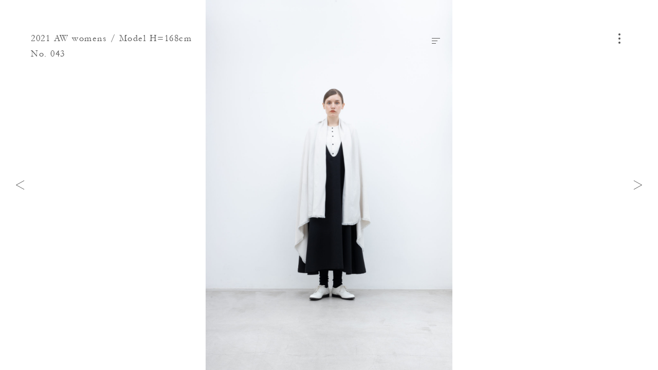

--- FILE ---
content_type: text/html; charset=UTF-8
request_url: https://nocontrolair.com/look/8007/
body_size: 4341
content:
<!DOCTYPE HTML>
<html lang="ja" prefix="og: http://ogp.me/ns#">
<head>
<link rel="preload" href="https://fast.fonts.net/t/1.css?apiType=js&projectid=855bf088-3e3d-4587-ace6-d7795209dd94" as="style">
<link rel="preload" href="https://fast.fonts.net/jsapi/core/mt.js" as="script">
<link rel="preload" href="https://fast.fonts.net/jsapi/855bf088-3e3d-4587-ace6-d7795209dd94.js" as="script">
<link rel="preload" href="https://ajax.googleapis.com/ajax/libs/jquery/3.4.1/jquery.min.js" as="script">
<link rel="preload" href="https://nocontrolair.com/wp2018/wp-content/themes/nocontrolair/assets/js/commons.js?v=1.3.0" as="script">

<meta charset="UTF-8">
<meta http-equiv="X-UA-Compatible" content="IE=edge">
<meta name="robots" content="index,follow">
<meta name="viewport" content="width=device-width, initial-scale=1.0, minimum-scale=1.0, maximum-scale=1.0, user-scalable=no" id="viewport">
<meta name="keywords" content="xxx,xxx,xxx" />
<meta name="description" content="NO CONTROL AIR Official website" />
<meta property="og:title" content="No. 043 | 2021 AW womens / Model H=168cm | Look | NO CONTROL AIR" />
<meta property="og:description" content='NO CONTROL AIR Official website' />
<meta property="og:site_name" content="NO CONTROL AIR" />
<meta property="og:url" content="https://nocontrolair.com/look/8007/" />
<meta property="og:locale" content="ja_JP" />
<meta property="og:image" content="https://nocontrolair.com/wp2018/wp-content/uploads/2021/03/nocontrolair_21aw_womens_look_buyer_043.jpg" />
<meta property="og:type" content="article" />
<meta name="twitter:card" content="summary_large_image">
<meta name="twitter:title" content="No. 043 | 2021 AW womens / Model H=168cm | Look | NO CONTROL AIR">
<meta name="twitter:description" content="NO CONTROL AIR Official website">
<meta name="twitter:image" content="https://nocontrolair.com/wp2018/wp-content/uploads/2021/03/nocontrolair_21aw_womens_look_buyer_043.jpg">
<meta name="twitter:url" content="https://nocontrolair.com/look/8007/">
<link rel="apple-touch-icon" sizes="180x180" href="//nocontrolair.com/wp2018/wp-content/themes/nocontrolair/assets/images/favicon/apple-touch-icon.png?v=1.3.0">
<link rel="icon" type="image/png" sizes="32x32" href="//nocontrolair.com/wp2018/wp-content/themes/nocontrolair/assets/images/favicon/favicon-32x32.png?v=1.3.0">
<link rel="icon" type="image/png" sizes="16x16" href="//nocontrolair.com/wp2018/wp-content/themes/nocontrolair/assets/images/favicon/favicon-16x16.png?v=1.3.0">
<link rel="manifest" href="//nocontrolair.com/wp2018/wp-content/themes/nocontrolair/assets/images/favicon/site.webmanifest">
<link rel="mask-icon" href="//nocontrolair.com/wp2018/wp-content/themes/nocontrolair/assets/images/favicon/safari-pinned-tab.svg?v=1.3.0" color="#888888">
<link rel="shortcut icon" href="//nocontrolair.com/wp2018/wp-content/themes/nocontrolair/assets/images/favicon/favicon.ico">
<meta name="msapplication-TileColor" content="#555555">
<meta name="msapplication-config" content="//nocontrolair.com/wp2018/wp-content/themes/nocontrolair/assets/images/favicon/browserconfig.xml">
<meta name="theme-color" content="#ffffff">
<title>No. 043 | 2021 AW womens / Model H=168cm | Look | NO CONTROL AIR</title>
<link rel='dns-prefetch' href='//ajax.googleapis.com' />
<link rel='dns-prefetch' href='//s.w.org' />
		<script type="text/javascript">
			window._wpemojiSettings = {"baseUrl":"https:\/\/s.w.org\/images\/core\/emoji\/11\/72x72\/","ext":".png","svgUrl":"https:\/\/s.w.org\/images\/core\/emoji\/11\/svg\/","svgExt":".svg","source":{"concatemoji":"https:\/\/nocontrolair.com\/wp2018\/wp-includes\/js\/wp-emoji-release.min.js"}};
			!function(a,b,c){function d(a,b){var c=String.fromCharCode;l.clearRect(0,0,k.width,k.height),l.fillText(c.apply(this,a),0,0);var d=k.toDataURL();l.clearRect(0,0,k.width,k.height),l.fillText(c.apply(this,b),0,0);var e=k.toDataURL();return d===e}function e(a){var b;if(!l||!l.fillText)return!1;switch(l.textBaseline="top",l.font="600 32px Arial",a){case"flag":return!(b=d([55356,56826,55356,56819],[55356,56826,8203,55356,56819]))&&(b=d([55356,57332,56128,56423,56128,56418,56128,56421,56128,56430,56128,56423,56128,56447],[55356,57332,8203,56128,56423,8203,56128,56418,8203,56128,56421,8203,56128,56430,8203,56128,56423,8203,56128,56447]),!b);case"emoji":return b=d([55358,56760,9792,65039],[55358,56760,8203,9792,65039]),!b}return!1}function f(a){var c=b.createElement("script");c.src=a,c.defer=c.type="text/javascript",b.getElementsByTagName("head")[0].appendChild(c)}var g,h,i,j,k=b.createElement("canvas"),l=k.getContext&&k.getContext("2d");for(j=Array("flag","emoji"),c.supports={everything:!0,everythingExceptFlag:!0},i=0;i<j.length;i++)c.supports[j[i]]=e(j[i]),c.supports.everything=c.supports.everything&&c.supports[j[i]],"flag"!==j[i]&&(c.supports.everythingExceptFlag=c.supports.everythingExceptFlag&&c.supports[j[i]]);c.supports.everythingExceptFlag=c.supports.everythingExceptFlag&&!c.supports.flag,c.DOMReady=!1,c.readyCallback=function(){c.DOMReady=!0},c.supports.everything||(h=function(){c.readyCallback()},b.addEventListener?(b.addEventListener("DOMContentLoaded",h,!1),a.addEventListener("load",h,!1)):(a.attachEvent("onload",h),b.attachEvent("onreadystatechange",function(){"complete"===b.readyState&&c.readyCallback()})),g=c.source||{},g.concatemoji?f(g.concatemoji):g.wpemoji&&g.twemoji&&(f(g.twemoji),f(g.wpemoji)))}(window,document,window._wpemojiSettings);
		</script>
		<style type="text/css">
img.wp-smiley,
img.emoji {
	display: inline !important;
	border: none !important;
	box-shadow: none !important;
	height: 1em !important;
	width: 1em !important;
	margin: 0 .07em !important;
	vertical-align: -0.1em !important;
	background: none !important;
	padding: 0 !important;
}
</style>
<link rel='stylesheet'  href='https://nocontrolair.com/wp2018/wp-includes/css/dist/block-library/style.min.css' type='text/css' media='all' />
<link rel='stylesheet'  href='https://nocontrolair.com/wp2018/wp-content/themes/nocontrolair/assets/css/style.css?v=1.3.0' type='text/css' media='all' />
<script defer src='https://ajax.googleapis.com/ajax/libs/jquery/3.4.1/jquery.min.js'></script>
<link rel='https://api.w.org/' href='https://nocontrolair.com/wp-json/' />
<link rel="canonical" href="https://nocontrolair.com/look/8007/" />
<link rel='shortlink' href='https://nocontrolair.com/?p=8007' />
<link rel="alternate" type="application/json+oembed" href="https://nocontrolair.com/wp-json/oembed/1.0/embed?url=https%3A%2F%2Fnocontrolair.com%2Flook%2F8007%2F" />
<link rel="alternate" type="text/xml+oembed" href="https://nocontrolair.com/wp-json/oembed/1.0/embed?url=https%3A%2F%2Fnocontrolair.com%2Flook%2F8007%2F&#038;format=xml" />
</head>
<body class="look-template-default single single-look postid-8007 content-look content-item-group single-item-group">
<div id="fb-root"></div>
<script>
(function(d, s, id) {
	var js, fjs = d.getElementsByTagName(s)[0];
	if (d.getElementById(id)) return;
	js = d.createElement(s); js.id = id; js.async = true;
	js.src = 'https://connect.facebook.net/ja_JP/sdk.js#xfbml=1&version=v3.1';
	fjs.parentNode.insertBefore(js, fjs);
}(document, 'script', 'facebook-jssdk'));
</script>
<div id="wrap">
	<header id="header">
		<div class="inner wf">
			<section>
				
				<div class="page_ttl wf">
																	<a href="https://nocontrolair.com/look/season/2021-aw-womens/">2021 AW womens / Model H=168cm</a>
												No. 043									</div>

							</section>
		</div>
	</header>
	<button id="nav-toggle">
		<i><span></span></i>
	</button>
	<main>
		<article>


<section class="sec_main">
	<div class="inner">
		<div class="fig-container">
												<figure class="imagecontainer is-cover">
						<img
						data-aspectratio="1200/1800"
						data-srcset="https://nocontrolair.com/wp2018/wp-content/uploads/2021/03/nocontrolair_21aw_womens_look_buyer_043-890x1335.jpg 828w, https://nocontrolair.com/wp2018/wp-content/uploads/2021/03/nocontrolair_21aw_womens_look_buyer_043-1200x1800.jpg 1920w, https://nocontrolair.com/wp2018/wp-content/uploads/2021/03/nocontrolair_21aw_womens_look_buyer_043-1200x1800.jpg 2048w"
						class="imagecontainer-img lazyload" />
					</figure>
							
			<button id="data-toggle">
				<i><span></span></i>
			</button>

							<div id="data-panel">
					<div class="inner">
						<h1>
														<span>2021 AW womens / Model H=168cm</span>
														No. 043						</h1>
						<div class="content">
													<dl>
																	<dt>Stole</dt>
																<dd>
									<ul>
										<li class="row-id">
											<a href="https://nocontrolair.com/search/NK_NT304SL/">NK_NT304SL : NRCTGS</a>  |  10,000+tax										</li>
																					<li class="row-sizes">
												Size: 00_											</li>
																															<li class="row-colors">
												<span>Color:</span>
																									<i class="color icon-color-02"></i>
																									<i class="color icon-color-42"></i>
																									<i class="color icon-color-95"></i>
																							</li>
																															<li class="row-modelsize">
												Model Size: 110c-180c											</li>
																			</ul>
								</dd>
							</dl>
													<dl>
																	<dt>Shirt</dt>
																<dd>
									<ul>
										<li class="row-id">
											<a href="https://nocontrolair.com/search/CW_NC104SF/">CW_NC104SF : NNCSH</a>  |  16,500+tax										</li>
																					<li class="row-sizes">
												Size: 38_/XS											</li>
																															<li class="row-colors">
												<span>Color:</span>
																									<i class="color icon-color-03"></i>
																									<i class="color icon-color-11"></i>
																									<i class="color icon-color-22"></i>
																									<i class="color icon-color-90"></i>
																							</li>
																															<li class="row-modelsize">
												Model Size: XS											</li>
																			</ul>
								</dd>
							</dl>
													<dl>
																	<dt>Skirt</dt>
																<dd>
									<ul>
										<li class="row-id">
											<a href="https://nocontrolair.com/search/CW_NC078SK/">CW_NC078SK : NJMPSK</a>  |  22,000+tax										</li>
																					<li class="row-sizes">
												Size: 36_/38_											</li>
																															<li class="row-colors">
												<span>Color:</span>
																									<i class="color icon-color-04"></i>
																									<i class="color icon-color-90"></i>
																									<i class="color icon-color-95"></i>
																							</li>
																															<li class="row-modelsize">
												Model Size: 38											</li>
																			</ul>
								</dd>
							</dl>
												</div>
						<div class="btn">
														<a href="https://nocontrolair.com/contact/?postid=8007&#038;posttype=look">
								Ask for This Look
								<i>
									<svg class="icon">
										<use xlink:href="#icon-arrow"/>
									</svg>
								</i>
							</a>
						</div>
					</div>
				</div>
					</div>
	</div>
</section>

<nav class="page-nav">
	<div class="inner">
		<div class="prev">
							<a href="https://nocontrolair.com/look/8006/" rel="prev"><i><svg class="icon"><use xlink:href="#icon-arrow"/></svg></i></a>					</div>
		<div class="next">
							<a href="https://nocontrolair.com/look/8008/" rel="next"><i><svg class="icon"><use xlink:href="#icon-arrow"/></svg></i></a>					</div>
	</div>
</nav>


		</article>
	</main>
	<div id="nav-panel">
	<header>
		<div class="inner">
			<section>
				<div class="logo">
					<a href="https://nocontrolair.com/">
						NO CONTROL AIR					</a>
				</div>
			</section>
		</div>
	</header>
	<section class="content">
		<div class="inner">
			<div class="search">
				<form role="search" method="get" class="search-form" action="https://nocontrolair.com/">
	<input type="search" class="search-field" placeholder="" value="" name="s" />
	<button type="submit" class="search-submit">
		<i class="icon-search">
			<svg class="icon">
				<use xlink:href="#icon-search"/>
			</svg>
		</i>
	</button>
</form>
			</div>
			<div class="list">
				<ul>
					<li>
						<span>Look</span>
												<ul>
														<li>
								<dl>
									<dt>– 2026<span>SS</span></dt>
																		<dd>
										<a href="https://nocontrolair.com/look/season/2026-ss-mens/">M</a><span>|</span><a href="https://nocontrolair.com/look/season/2026-ss-womens/">W</a>
									</dd>
																	</dl>
							</li>
														<li>
								<dl>
									<dt>– 2025<span>AW</span></dt>
																		<dd>
										<a href="https://nocontrolair.com/look/season/2025-aw-mens/">M</a><span>|</span><a href="https://nocontrolair.com/look/season/2025-aw-womens/">W</a>
									</dd>
																	</dl>
							</li>
														<li>
								<dl>
									<dt>– 2025<span>SS</span></dt>
																		<dd>
										<a href="https://nocontrolair.com/look/season/2025-ss-mens/">M</a><span>|</span><a href="https://nocontrolair.com/look/season/2025-ss-womens/">W</a>
									</dd>
																	</dl>
							</li>
													</ul>
																		<dl class="acorddion">
							<dd class="panel">
								<ul>
																			<li>
											<dl>
												<dt>– 2024<span>AW</span></dt>
																									<dd>
														<a href="https://nocontrolair.com/look/season/2024-aw-mens/">M</a><span>|</span><a href="https://nocontrolair.com/look/season/2024-aw-womens/">W</a>
													</dd>
																							</dl>
										</li>
																			<li>
											<dl>
												<dt>– 2024<span>SS</span></dt>
																									<dd>
														<a href="https://nocontrolair.com/look/season/2024-ss-mens/">M</a><span>|</span><a href="https://nocontrolair.com/look/season/2024-ss-womens/">W</a>
													</dd>
																							</dl>
										</li>
																			<li>
											<dl>
												<dt>– 2023<span>AW</span></dt>
																									<dd>
														<a href="https://nocontrolair.com/look/season/2023-aw-mens/">M</a><span>|</span><a href="https://nocontrolair.com/look/season/2023-aw-womens/">W</a>
													</dd>
																							</dl>
										</li>
																			<li>
											<dl>
												<dt>– 2023<span>SS</span></dt>
																									<dd>
														<a href="https://nocontrolair.com/look/season/2023-ss-mens/">M</a><span>|</span><a href="https://nocontrolair.com/look/season/2023-ss-womens/">W</a>
													</dd>
																							</dl>
										</li>
																			<li>
											<dl>
												<dt>– 2022<span>AW</span></dt>
																									<dd>
														<a href="https://nocontrolair.com/look/season/2022-aw-mens/">M</a><span>|</span><a href="https://nocontrolair.com/look/season/2022-aw-womens/">W</a>
													</dd>
																							</dl>
										</li>
																			<li>
											<dl>
												<dt>– 2022<span>SS</span></dt>
																									<dd>
														<a href="https://nocontrolair.com/look/season/2022-ss-mens/">M</a><span>|</span><a href="https://nocontrolair.com/look/season/2022-ss-womens/">W</a>
													</dd>
																							</dl>
										</li>
																			<li>
											<dl>
												<dt>– 2021<span>AW</span></dt>
																									<dd>
														<a href="https://nocontrolair.com/look/season/2021-aw-mens/">M</a><span>|</span><a href="https://nocontrolair.com/look/season/2021-aw-womens/">W</a>
													</dd>
																							</dl>
										</li>
																			<li>
											<dl>
												<dt>– 2021<span>SS</span></dt>
																									<dd>
														<a href="https://nocontrolair.com/look/season/2021-ss-mens/">M</a><span>|</span><a href="https://nocontrolair.com/look/season/2021-ss-womens/">W</a>
													</dd>
																							</dl>
										</li>
																			<li>
											<dl>
												<dt>– 2020<span>AW</span></dt>
																									<dd>
														<a href="https://nocontrolair.com/look/season/2020-aw-mens/">M</a><span>|</span><a href="https://nocontrolair.com/look/season/2020-aw-womens/">W</a>
													</dd>
																							</dl>
										</li>
																			<li>
											<dl>
												<dt>– 2020<span>SS</span></dt>
																									<dd>
														<a href="https://nocontrolair.com/look/season/2020-ss-mens/">M</a><span>|</span><a href="https://nocontrolair.com/look/season/2020-ss-womens/">W</a>
													</dd>
																							</dl>
										</li>
																			<li>
											<dl>
												<dt>– 2019<span>AW</span></dt>
																									<dd>
														<a href="https://nocontrolair.com/look/season/2019-aw-mens/">M</a><span>|</span><a href="https://nocontrolair.com/look/season/2019-aw-womens/">W</a>
													</dd>
																							</dl>
										</li>
																			<li>
											<dl>
												<dt>– 2019<span>SS</span></dt>
																									<dd>
														<a href="https://nocontrolair.com/look/season/2019-ss-mens/">M</a><span>|</span><a href="https://nocontrolair.com/look/season/2019-ss-womens/">W</a>
													</dd>
																							</dl>
										</li>
																			<li>
											<dl>
												<dt>– 2018<span>AW</span></dt>
																									<dd>
														<a href="https://nocontrolair.com/look/season/2018-aw-mens/">M</a><span>|</span><a href="https://nocontrolair.com/look/season/2018-aw-womens/">W</a>
													</dd>
																							</dl>
										</li>
																			<li>
											<dl>
												<dt>– 2018<span>SS</span></dt>
																									<dd>
														<a href="https://nocontrolair.com/look/season/2018-ss-mens/">M</a><span>|</span><a href="https://nocontrolair.com/look/season/2018-ss-womens/">W</a>
													</dd>
																							</dl>
										</li>
																	</ul>
							</dd>
							<dt class="tab">
								<span>more season</span>
							</dt>
						</dl>
											</li>
				</ul>
				<ul>
					<li>
						<span>Product</span>
												<ul>
														<li>
								<dl>
																		<dt>
										<a href="https://nocontrolair.com/product/season/2026-ss/">
											– 2026<span>SS</span>										</a>
									</dt>
																	</dl>
							</li>
														<li>
								<dl>
																		<dt>
										<a href="https://nocontrolair.com/product/season/2025-aw/">
											– 2025<span>AW</span>										</a>
									</dt>
																	</dl>
							</li>
														<li>
								<dl>
																		<dt>
										<a href="https://nocontrolair.com/product/season/2025-ss/">
											– 2025<span>SS</span>										</a>
									</dt>
																	</dl>
							</li>
													</ul>
																		<dl class="acorddion">
							<dd class="panel">
								<ul>
																			<li>
											<dl>
																								<dt>
													<a href="https://nocontrolair.com/product/season/2024-aw/">
														– 2024<span>AW</span>													</a>
												</dt>
																							</dl>
										</li>
																			<li>
											<dl>
																								<dt>
													<a href="https://nocontrolair.com/product/season/2024-ss/">
														– 2024<span>SS</span>													</a>
												</dt>
																							</dl>
										</li>
																			<li>
											<dl>
																								<dt>
													<a href="https://nocontrolair.com/product/season/2023-aw/">
														– 2023<span>AW</span>													</a>
												</dt>
																							</dl>
										</li>
																			<li>
											<dl>
																								<dt>
													<a href="https://nocontrolair.com/product/season/2023-ss/">
														– 2023<span>SS</span>													</a>
												</dt>
																							</dl>
										</li>
																			<li>
											<dl>
																								<dt>
													<a href="https://nocontrolair.com/product/season/2022-aw/">
														– 2022<span>AW</span>													</a>
												</dt>
																							</dl>
										</li>
																			<li>
											<dl>
																								<dt>
													<a href="https://nocontrolair.com/product/season/2022-ss/">
														– 2022<span>SS</span>													</a>
												</dt>
																							</dl>
										</li>
																			<li>
											<dl>
																								<dt>
													<a href="https://nocontrolair.com/product/season/2021-aw/">
														– 2021<span>AW</span>													</a>
												</dt>
																							</dl>
										</li>
																			<li>
											<dl>
																								<dt>
													<a href="https://nocontrolair.com/product/season/2021-ss/">
														– 2021<span>SS</span>													</a>
												</dt>
																							</dl>
										</li>
																	</ul>
							</dd>
							<dt class="tab">
								<span>more season</span>
							</dt>
						</dl>
											</li>
				</ul>
				<ul>
					<li>
						<a href="https://nocontrolair.com/news/">News</a>
					</li>
					<li>
						<a href="https://nocontrolair.com/stockist/">Stockist</a>
					</li>
					<li>
						<a href="https://nocontrolair.com/about/">About</a>
					</li>
					<li>
						<a href="https://nocontrolair.com/contact/">Contact</a>
					</li>
				</ul>
				<ul>
					<li>
						<a href="https://www.instagram.com/nocontrolair_official/" target="_blank">Instagram</a>
					</li>
				</ul>
				<ul>
					<li>
						<a href="http://www.firmum.jp/" target="_blank">firmum</a>
					</li>
				</ul>
			</div>
		</div>
	</section>
</div>
</div>
<script type='text/javascript'>
/* <![CDATA[ */
var wp_data = {"site":"1","post_id":"8007","post_type":"look","slug":"043-17","title":"043","permalink":"https:\/\/nocontrolair.com\/look\/8007\/","paged":"1","taxonomy":"","term_name":"","term_slug":"","term_id":"","taxonomy_hierarchy":"","homeurl":"https:\/\/nocontrolair.com\/","template_dir_uri":"https:\/\/nocontrolair.com\/wp2018\/wp-content\/themes\/nocontrolair","stylesheet_dir_uri":"https:\/\/nocontrolair.com\/wp2018\/wp-content\/themes\/nocontrolair","stylesheet_dir":"\/wp2018\/wp-content\/themes\/nocontrolair","contenturl":"https:\/\/nocontrolair.com\/wp2018\/wp-content","current_page_url":"https:\/\/nocontrolair.com\/look\/8007\/","current_page_path":"\/look\/8007\/","ajax_url":"https:\/\/nocontrolair.com\/wp2018\/wp-admin\/admin-ajax.php","is_home":"","is_front_page":"","is_page":"","is_page_root":"","is_static_page":"","is_single":"1","is_singular":"1","is_archive":"","is_post_type_archive":"","is_tax":"","is_date":"","is_search":"","is_tag":"","is_feed":"","theme_version":"1.3.0","break_points":{"small":768,"medium":992,"large":1920,"xlarge":2048}};
/* ]]> */
</script>
<script defer src='https://nocontrolair.com/wp2018/wp-content/themes/nocontrolair/assets/js/commons.js?v=1.3.0'></script>
<script defer src='https://nocontrolair.com/wp2018/wp-content/themes/nocontrolair/assets/js/page-single-look.js?v=1.3.0'></script>
<script async src='https://nocontrolair.com/wp2018/wp-includes/js/wp-embed.min.js'></script>
</body>
</html>
